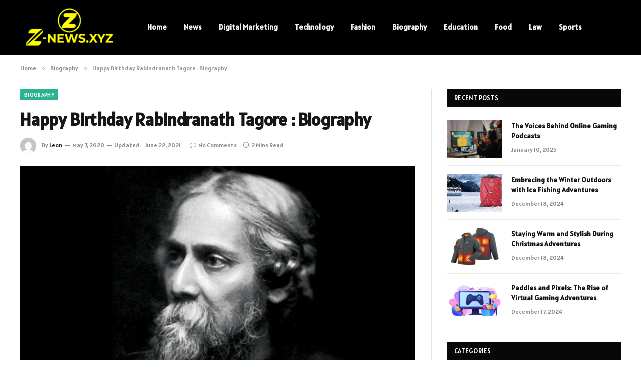

--- FILE ---
content_type: text/html; charset=UTF-8
request_url: https://www.z-news.xyz/happy-birthday-rabindranath-tagore-biography/
body_size: 11580
content:

<!DOCTYPE html>
<html lang="en-US" prefix="og: https://ogp.me/ns#" class="s-light site-s-light">

<head>

	<meta charset="UTF-8" />
	<meta name="viewport" content="width=device-width, initial-scale=1" />
	
<!-- Search Engine Optimization by Rank Math - https://rankmath.com/ -->
<title>Happy Birthday Rabindranath Tagore : Biography - Zee News</title><link rel="preload" as="image" imagesrcset="https://www.z-news.xyz/wp-content/uploads/2020/05/TAGORE”-1024x576.jpg 1024w, https://www.z-news.xyz/wp-content/uploads/2020/05/TAGORE”.jpg 1280w" imagesizes="(max-width: 788px) 100vw, 788px" /><link rel="preload" as="font" href="https://www.z-news.xyz/wp-content/themes/smart-mag/css/icons/fonts/ts-icons.woff2?v2.8" type="font/woff2" crossorigin="anonymous" />
<meta name="description" content="Happy Birthday Rabindranath Tagore who was born in 7th May 1861. Bhanu Singha Thakur is his pen name. He is known as “Kabiguru”,” Biswakabi.”"/>
<meta name="robots" content="follow, index, max-snippet:-1, max-video-preview:-1, max-image-preview:large"/>
<link rel="canonical" href="https://www.z-news.xyz/happy-birthday-rabindranath-tagore-biography/" />
<meta property="og:locale" content="en_US" />
<meta property="og:type" content="article" />
<meta property="og:title" content="Happy Birthday Rabindranath Tagore : Biography - Zee News" />
<meta property="og:description" content="Happy Birthday Rabindranath Tagore who was born in 7th May 1861. Bhanu Singha Thakur is his pen name. He is known as “Kabiguru”,” Biswakabi.”" />
<meta property="og:url" content="https://www.z-news.xyz/happy-birthday-rabindranath-tagore-biography/" />
<meta property="og:site_name" content="Zee News" />
<meta property="article:section" content="Biography" />
<meta property="og:updated_time" content="2021-06-22T11:02:37+06:00" />
<meta property="og:image" content="https://www.z-news.xyz/wp-content/uploads/2020/05/TAGORE”.jpg" />
<meta property="og:image:secure_url" content="https://www.z-news.xyz/wp-content/uploads/2020/05/TAGORE”.jpg" />
<meta property="og:image:width" content="1280" />
<meta property="og:image:height" content="720" />
<meta property="og:image:alt" content="Happy Birthday Rabindranath Tagore : Biography" />
<meta property="og:image:type" content="image/jpeg" />
<meta property="article:published_time" content="2020-05-07T00:16:46+06:00" />
<meta property="article:modified_time" content="2021-06-22T11:02:37+06:00" />
<meta name="twitter:card" content="summary_large_image" />
<meta name="twitter:title" content="Happy Birthday Rabindranath Tagore : Biography - Zee News" />
<meta name="twitter:description" content="Happy Birthday Rabindranath Tagore who was born in 7th May 1861. Bhanu Singha Thakur is his pen name. He is known as “Kabiguru”,” Biswakabi.”" />
<meta name="twitter:image" content="https://www.z-news.xyz/wp-content/uploads/2020/05/TAGORE”.jpg" />
<meta name="twitter:label1" content="Written by" />
<meta name="twitter:data1" content="Leon" />
<meta name="twitter:label2" content="Time to read" />
<meta name="twitter:data2" content="1 minute" />
<script type="application/ld+json" class="rank-math-schema">{"@context":"https://schema.org","@graph":[{"@type":["Person","Organization"],"@id":"https://www.z-news.xyz/#person","name":"Zee News"},{"@type":"WebSite","@id":"https://www.z-news.xyz/#website","url":"https://www.z-news.xyz","name":"Zee News","publisher":{"@id":"https://www.z-news.xyz/#person"},"inLanguage":"en-US"},{"@type":"ImageObject","@id":"https://www.z-news.xyz/wp-content/uploads/2020/05/TAGORE\u201d.jpg","url":"https://www.z-news.xyz/wp-content/uploads/2020/05/TAGORE\u201d.jpg","width":"1280","height":"720","inLanguage":"en-US"},{"@type":"WebPage","@id":"https://www.z-news.xyz/happy-birthday-rabindranath-tagore-biography/#webpage","url":"https://www.z-news.xyz/happy-birthday-rabindranath-tagore-biography/","name":"Happy Birthday Rabindranath Tagore : Biography - Zee News","datePublished":"2020-05-07T00:16:46+06:00","dateModified":"2021-06-22T11:02:37+06:00","isPartOf":{"@id":"https://www.z-news.xyz/#website"},"primaryImageOfPage":{"@id":"https://www.z-news.xyz/wp-content/uploads/2020/05/TAGORE\u201d.jpg"},"inLanguage":"en-US"},{"@type":"Person","@id":"https://www.z-news.xyz/author/elijah/","name":"Leon","url":"https://www.z-news.xyz/author/elijah/","image":{"@type":"ImageObject","@id":"https://secure.gravatar.com/avatar/84703cd6d90037faf635ce4849f42edd?s=96&amp;d=mm&amp;r=g","url":"https://secure.gravatar.com/avatar/84703cd6d90037faf635ce4849f42edd?s=96&amp;d=mm&amp;r=g","caption":"Leon","inLanguage":"en-US"},"sameAs":["https://www.z-news.xyz/"]},{"@type":"BlogPosting","headline":"Happy Birthday Rabindranath Tagore : Biography - Zee News","datePublished":"2020-05-07T00:16:46+06:00","dateModified":"2021-06-22T11:02:37+06:00","articleSection":"Biography, Birthday News","author":{"@id":"https://www.z-news.xyz/author/elijah/","name":"Leon"},"publisher":{"@id":"https://www.z-news.xyz/#person"},"description":"Happy Birthday Rabindranath Tagore who was born in 7th May 1861. Bhanu Singha Thakur is his pen name. He is known as \u201cKabiguru\u201d,\u201d Biswakabi.\u201d","name":"Happy Birthday Rabindranath Tagore : Biography - Zee News","@id":"https://www.z-news.xyz/happy-birthday-rabindranath-tagore-biography/#richSnippet","isPartOf":{"@id":"https://www.z-news.xyz/happy-birthday-rabindranath-tagore-biography/#webpage"},"image":{"@id":"https://www.z-news.xyz/wp-content/uploads/2020/05/TAGORE\u201d.jpg"},"inLanguage":"en-US","mainEntityOfPage":{"@id":"https://www.z-news.xyz/happy-birthday-rabindranath-tagore-biography/#webpage"}}]}</script>
<!-- /Rank Math WordPress SEO plugin -->

<link rel='dns-prefetch' href='//fonts.googleapis.com' />
<link rel="alternate" type="application/rss+xml" title="Zee News &raquo; Feed" href="https://www.z-news.xyz/feed/" />
<link rel="alternate" type="application/rss+xml" title="Zee News &raquo; Comments Feed" href="https://www.z-news.xyz/comments/feed/" />
<link rel="alternate" type="application/rss+xml" title="Zee News &raquo; Happy Birthday Rabindranath Tagore : Biography Comments Feed" href="https://www.z-news.xyz/happy-birthday-rabindranath-tagore-biography/feed/" />
<script type="text/javascript">
window._wpemojiSettings = {"baseUrl":"https:\/\/s.w.org\/images\/core\/emoji\/14.0.0\/72x72\/","ext":".png","svgUrl":"https:\/\/s.w.org\/images\/core\/emoji\/14.0.0\/svg\/","svgExt":".svg","source":{"concatemoji":"https:\/\/www.z-news.xyz\/wp-includes\/js\/wp-emoji-release.min.js?ver=6.1.9"}};
/*! This file is auto-generated */
!function(e,a,t){var n,r,o,i=a.createElement("canvas"),p=i.getContext&&i.getContext("2d");function s(e,t){var a=String.fromCharCode,e=(p.clearRect(0,0,i.width,i.height),p.fillText(a.apply(this,e),0,0),i.toDataURL());return p.clearRect(0,0,i.width,i.height),p.fillText(a.apply(this,t),0,0),e===i.toDataURL()}function c(e){var t=a.createElement("script");t.src=e,t.defer=t.type="text/javascript",a.getElementsByTagName("head")[0].appendChild(t)}for(o=Array("flag","emoji"),t.supports={everything:!0,everythingExceptFlag:!0},r=0;r<o.length;r++)t.supports[o[r]]=function(e){if(p&&p.fillText)switch(p.textBaseline="top",p.font="600 32px Arial",e){case"flag":return s([127987,65039,8205,9895,65039],[127987,65039,8203,9895,65039])?!1:!s([55356,56826,55356,56819],[55356,56826,8203,55356,56819])&&!s([55356,57332,56128,56423,56128,56418,56128,56421,56128,56430,56128,56423,56128,56447],[55356,57332,8203,56128,56423,8203,56128,56418,8203,56128,56421,8203,56128,56430,8203,56128,56423,8203,56128,56447]);case"emoji":return!s([129777,127995,8205,129778,127999],[129777,127995,8203,129778,127999])}return!1}(o[r]),t.supports.everything=t.supports.everything&&t.supports[o[r]],"flag"!==o[r]&&(t.supports.everythingExceptFlag=t.supports.everythingExceptFlag&&t.supports[o[r]]);t.supports.everythingExceptFlag=t.supports.everythingExceptFlag&&!t.supports.flag,t.DOMReady=!1,t.readyCallback=function(){t.DOMReady=!0},t.supports.everything||(n=function(){t.readyCallback()},a.addEventListener?(a.addEventListener("DOMContentLoaded",n,!1),e.addEventListener("load",n,!1)):(e.attachEvent("onload",n),a.attachEvent("onreadystatechange",function(){"complete"===a.readyState&&t.readyCallback()})),(e=t.source||{}).concatemoji?c(e.concatemoji):e.wpemoji&&e.twemoji&&(c(e.twemoji),c(e.wpemoji)))}(window,document,window._wpemojiSettings);
</script>
<style type="text/css">
img.wp-smiley,
img.emoji {
	display: inline !important;
	border: none !important;
	box-shadow: none !important;
	height: 1em !important;
	width: 1em !important;
	margin: 0 0.07em !important;
	vertical-align: -0.1em !important;
	background: none !important;
	padding: 0 !important;
}
</style>
	<link rel='stylesheet' id='wp-block-library-css' href='https://www.z-news.xyz/wp-includes/css/dist/block-library/style.min.css?ver=6.1.9' type='text/css' media='all' />
<style id='rank-math-toc-block-style-inline-css' type='text/css'>
.wp-block-rank-math-toc-block nav ol{counter-reset:item}.wp-block-rank-math-toc-block nav ol li{display:block}.wp-block-rank-math-toc-block nav ol li:before{content:counters(item, ".") ". ";counter-increment:item}

</style>
<link rel='stylesheet' id='classic-theme-styles-css' href='https://www.z-news.xyz/wp-includes/css/classic-themes.min.css?ver=1' type='text/css' media='all' />
<style id='global-styles-inline-css' type='text/css'>
body{--wp--preset--color--black: #000000;--wp--preset--color--cyan-bluish-gray: #abb8c3;--wp--preset--color--white: #ffffff;--wp--preset--color--pale-pink: #f78da7;--wp--preset--color--vivid-red: #cf2e2e;--wp--preset--color--luminous-vivid-orange: #ff6900;--wp--preset--color--luminous-vivid-amber: #fcb900;--wp--preset--color--light-green-cyan: #7bdcb5;--wp--preset--color--vivid-green-cyan: #00d084;--wp--preset--color--pale-cyan-blue: #8ed1fc;--wp--preset--color--vivid-cyan-blue: #0693e3;--wp--preset--color--vivid-purple: #9b51e0;--wp--preset--gradient--vivid-cyan-blue-to-vivid-purple: linear-gradient(135deg,rgba(6,147,227,1) 0%,rgb(155,81,224) 100%);--wp--preset--gradient--light-green-cyan-to-vivid-green-cyan: linear-gradient(135deg,rgb(122,220,180) 0%,rgb(0,208,130) 100%);--wp--preset--gradient--luminous-vivid-amber-to-luminous-vivid-orange: linear-gradient(135deg,rgba(252,185,0,1) 0%,rgba(255,105,0,1) 100%);--wp--preset--gradient--luminous-vivid-orange-to-vivid-red: linear-gradient(135deg,rgba(255,105,0,1) 0%,rgb(207,46,46) 100%);--wp--preset--gradient--very-light-gray-to-cyan-bluish-gray: linear-gradient(135deg,rgb(238,238,238) 0%,rgb(169,184,195) 100%);--wp--preset--gradient--cool-to-warm-spectrum: linear-gradient(135deg,rgb(74,234,220) 0%,rgb(151,120,209) 20%,rgb(207,42,186) 40%,rgb(238,44,130) 60%,rgb(251,105,98) 80%,rgb(254,248,76) 100%);--wp--preset--gradient--blush-light-purple: linear-gradient(135deg,rgb(255,206,236) 0%,rgb(152,150,240) 100%);--wp--preset--gradient--blush-bordeaux: linear-gradient(135deg,rgb(254,205,165) 0%,rgb(254,45,45) 50%,rgb(107,0,62) 100%);--wp--preset--gradient--luminous-dusk: linear-gradient(135deg,rgb(255,203,112) 0%,rgb(199,81,192) 50%,rgb(65,88,208) 100%);--wp--preset--gradient--pale-ocean: linear-gradient(135deg,rgb(255,245,203) 0%,rgb(182,227,212) 50%,rgb(51,167,181) 100%);--wp--preset--gradient--electric-grass: linear-gradient(135deg,rgb(202,248,128) 0%,rgb(113,206,126) 100%);--wp--preset--gradient--midnight: linear-gradient(135deg,rgb(2,3,129) 0%,rgb(40,116,252) 100%);--wp--preset--duotone--dark-grayscale: url('#wp-duotone-dark-grayscale');--wp--preset--duotone--grayscale: url('#wp-duotone-grayscale');--wp--preset--duotone--purple-yellow: url('#wp-duotone-purple-yellow');--wp--preset--duotone--blue-red: url('#wp-duotone-blue-red');--wp--preset--duotone--midnight: url('#wp-duotone-midnight');--wp--preset--duotone--magenta-yellow: url('#wp-duotone-magenta-yellow');--wp--preset--duotone--purple-green: url('#wp-duotone-purple-green');--wp--preset--duotone--blue-orange: url('#wp-duotone-blue-orange');--wp--preset--font-size--small: 13px;--wp--preset--font-size--medium: 20px;--wp--preset--font-size--large: 36px;--wp--preset--font-size--x-large: 42px;--wp--preset--spacing--20: 0.44rem;--wp--preset--spacing--30: 0.67rem;--wp--preset--spacing--40: 1rem;--wp--preset--spacing--50: 1.5rem;--wp--preset--spacing--60: 2.25rem;--wp--preset--spacing--70: 3.38rem;--wp--preset--spacing--80: 5.06rem;}:where(.is-layout-flex){gap: 0.5em;}body .is-layout-flow > .alignleft{float: left;margin-inline-start: 0;margin-inline-end: 2em;}body .is-layout-flow > .alignright{float: right;margin-inline-start: 2em;margin-inline-end: 0;}body .is-layout-flow > .aligncenter{margin-left: auto !important;margin-right: auto !important;}body .is-layout-constrained > .alignleft{float: left;margin-inline-start: 0;margin-inline-end: 2em;}body .is-layout-constrained > .alignright{float: right;margin-inline-start: 2em;margin-inline-end: 0;}body .is-layout-constrained > .aligncenter{margin-left: auto !important;margin-right: auto !important;}body .is-layout-constrained > :where(:not(.alignleft):not(.alignright):not(.alignfull)){max-width: var(--wp--style--global--content-size);margin-left: auto !important;margin-right: auto !important;}body .is-layout-constrained > .alignwide{max-width: var(--wp--style--global--wide-size);}body .is-layout-flex{display: flex;}body .is-layout-flex{flex-wrap: wrap;align-items: center;}body .is-layout-flex > *{margin: 0;}:where(.wp-block-columns.is-layout-flex){gap: 2em;}.has-black-color{color: var(--wp--preset--color--black) !important;}.has-cyan-bluish-gray-color{color: var(--wp--preset--color--cyan-bluish-gray) !important;}.has-white-color{color: var(--wp--preset--color--white) !important;}.has-pale-pink-color{color: var(--wp--preset--color--pale-pink) !important;}.has-vivid-red-color{color: var(--wp--preset--color--vivid-red) !important;}.has-luminous-vivid-orange-color{color: var(--wp--preset--color--luminous-vivid-orange) !important;}.has-luminous-vivid-amber-color{color: var(--wp--preset--color--luminous-vivid-amber) !important;}.has-light-green-cyan-color{color: var(--wp--preset--color--light-green-cyan) !important;}.has-vivid-green-cyan-color{color: var(--wp--preset--color--vivid-green-cyan) !important;}.has-pale-cyan-blue-color{color: var(--wp--preset--color--pale-cyan-blue) !important;}.has-vivid-cyan-blue-color{color: var(--wp--preset--color--vivid-cyan-blue) !important;}.has-vivid-purple-color{color: var(--wp--preset--color--vivid-purple) !important;}.has-black-background-color{background-color: var(--wp--preset--color--black) !important;}.has-cyan-bluish-gray-background-color{background-color: var(--wp--preset--color--cyan-bluish-gray) !important;}.has-white-background-color{background-color: var(--wp--preset--color--white) !important;}.has-pale-pink-background-color{background-color: var(--wp--preset--color--pale-pink) !important;}.has-vivid-red-background-color{background-color: var(--wp--preset--color--vivid-red) !important;}.has-luminous-vivid-orange-background-color{background-color: var(--wp--preset--color--luminous-vivid-orange) !important;}.has-luminous-vivid-amber-background-color{background-color: var(--wp--preset--color--luminous-vivid-amber) !important;}.has-light-green-cyan-background-color{background-color: var(--wp--preset--color--light-green-cyan) !important;}.has-vivid-green-cyan-background-color{background-color: var(--wp--preset--color--vivid-green-cyan) !important;}.has-pale-cyan-blue-background-color{background-color: var(--wp--preset--color--pale-cyan-blue) !important;}.has-vivid-cyan-blue-background-color{background-color: var(--wp--preset--color--vivid-cyan-blue) !important;}.has-vivid-purple-background-color{background-color: var(--wp--preset--color--vivid-purple) !important;}.has-black-border-color{border-color: var(--wp--preset--color--black) !important;}.has-cyan-bluish-gray-border-color{border-color: var(--wp--preset--color--cyan-bluish-gray) !important;}.has-white-border-color{border-color: var(--wp--preset--color--white) !important;}.has-pale-pink-border-color{border-color: var(--wp--preset--color--pale-pink) !important;}.has-vivid-red-border-color{border-color: var(--wp--preset--color--vivid-red) !important;}.has-luminous-vivid-orange-border-color{border-color: var(--wp--preset--color--luminous-vivid-orange) !important;}.has-luminous-vivid-amber-border-color{border-color: var(--wp--preset--color--luminous-vivid-amber) !important;}.has-light-green-cyan-border-color{border-color: var(--wp--preset--color--light-green-cyan) !important;}.has-vivid-green-cyan-border-color{border-color: var(--wp--preset--color--vivid-green-cyan) !important;}.has-pale-cyan-blue-border-color{border-color: var(--wp--preset--color--pale-cyan-blue) !important;}.has-vivid-cyan-blue-border-color{border-color: var(--wp--preset--color--vivid-cyan-blue) !important;}.has-vivid-purple-border-color{border-color: var(--wp--preset--color--vivid-purple) !important;}.has-vivid-cyan-blue-to-vivid-purple-gradient-background{background: var(--wp--preset--gradient--vivid-cyan-blue-to-vivid-purple) !important;}.has-light-green-cyan-to-vivid-green-cyan-gradient-background{background: var(--wp--preset--gradient--light-green-cyan-to-vivid-green-cyan) !important;}.has-luminous-vivid-amber-to-luminous-vivid-orange-gradient-background{background: var(--wp--preset--gradient--luminous-vivid-amber-to-luminous-vivid-orange) !important;}.has-luminous-vivid-orange-to-vivid-red-gradient-background{background: var(--wp--preset--gradient--luminous-vivid-orange-to-vivid-red) !important;}.has-very-light-gray-to-cyan-bluish-gray-gradient-background{background: var(--wp--preset--gradient--very-light-gray-to-cyan-bluish-gray) !important;}.has-cool-to-warm-spectrum-gradient-background{background: var(--wp--preset--gradient--cool-to-warm-spectrum) !important;}.has-blush-light-purple-gradient-background{background: var(--wp--preset--gradient--blush-light-purple) !important;}.has-blush-bordeaux-gradient-background{background: var(--wp--preset--gradient--blush-bordeaux) !important;}.has-luminous-dusk-gradient-background{background: var(--wp--preset--gradient--luminous-dusk) !important;}.has-pale-ocean-gradient-background{background: var(--wp--preset--gradient--pale-ocean) !important;}.has-electric-grass-gradient-background{background: var(--wp--preset--gradient--electric-grass) !important;}.has-midnight-gradient-background{background: var(--wp--preset--gradient--midnight) !important;}.has-small-font-size{font-size: var(--wp--preset--font-size--small) !important;}.has-medium-font-size{font-size: var(--wp--preset--font-size--medium) !important;}.has-large-font-size{font-size: var(--wp--preset--font-size--large) !important;}.has-x-large-font-size{font-size: var(--wp--preset--font-size--x-large) !important;}
.wp-block-navigation a:where(:not(.wp-element-button)){color: inherit;}
:where(.wp-block-columns.is-layout-flex){gap: 2em;}
.wp-block-pullquote{font-size: 1.5em;line-height: 1.6;}
</style>
<link rel='stylesheet' id='smartmag-core-css' href='https://www.z-news.xyz/wp-content/themes/smart-mag/style.css?ver=9.5.0' type='text/css' media='all' />
<style id='smartmag-core-inline-css' type='text/css'>
:root { --text-font: "Alatsi", system-ui, -apple-system, "Segoe UI", Arial, sans-serif;
--body-font: "Alatsi", system-ui, -apple-system, "Segoe UI", Arial, sans-serif;
--ui-font: "Alatsi", system-ui, -apple-system, "Segoe UI", Arial, sans-serif;
--title-font: "Alatsi", system-ui, -apple-system, "Segoe UI", Arial, sans-serif;
--h-font: "Alatsi", system-ui, -apple-system, "Segoe UI", Arial, sans-serif;
--tertiary-font: "Alatsi", system-ui, -apple-system, "Segoe UI", Arial, sans-serif;
--title-font: "Alatsi", system-ui, -apple-system, "Segoe UI", Arial, sans-serif;
--h-font: "Alatsi", system-ui, -apple-system, "Segoe UI", Arial, sans-serif; }
.lower-footer { color: #ffffff; }


</style>
<link rel='stylesheet' id='smartmag-magnific-popup-css' href='https://www.z-news.xyz/wp-content/themes/smart-mag/css/lightbox.css?ver=9.5.0' type='text/css' media='all' />
<link rel='stylesheet' id='smartmag-icons-css' href='https://www.z-news.xyz/wp-content/themes/smart-mag/css/icons/icons.css?ver=9.5.0' type='text/css' media='all' />
<link rel='stylesheet' id='smartmag-gfonts-custom-css' href='https://fonts.googleapis.com/css?family=Alatsi%3A400%2C500%2C600%2C700' type='text/css' media='all' />
<script type='text/javascript' src='https://www.z-news.xyz/wp-includes/js/jquery/jquery.min.js?ver=3.6.1' id='jquery-core-js'></script>
<script type='text/javascript' src='https://www.z-news.xyz/wp-includes/js/jquery/jquery-migrate.min.js?ver=3.3.2' id='jquery-migrate-js'></script>
<link rel="https://api.w.org/" href="https://www.z-news.xyz/wp-json/" /><link rel="alternate" type="application/json" href="https://www.z-news.xyz/wp-json/wp/v2/posts/57" /><link rel="EditURI" type="application/rsd+xml" title="RSD" href="https://www.z-news.xyz/xmlrpc.php?rsd" />
<link rel="wlwmanifest" type="application/wlwmanifest+xml" href="https://www.z-news.xyz/wp-includes/wlwmanifest.xml" />
<meta name="generator" content="WordPress 6.1.9" />
<link rel='shortlink' href='https://www.z-news.xyz/?p=57' />
<link rel="alternate" type="application/json+oembed" href="https://www.z-news.xyz/wp-json/oembed/1.0/embed?url=https%3A%2F%2Fwww.z-news.xyz%2Fhappy-birthday-rabindranath-tagore-biography%2F" />
<link rel="alternate" type="text/xml+oembed" href="https://www.z-news.xyz/wp-json/oembed/1.0/embed?url=https%3A%2F%2Fwww.z-news.xyz%2Fhappy-birthday-rabindranath-tagore-biography%2F&#038;format=xml" />

		<script>
		var BunyadSchemeKey = 'bunyad-scheme';
		(() => {
			const d = document.documentElement;
			const c = d.classList;
			var scheme = localStorage.getItem(BunyadSchemeKey);
			
			if (scheme) {
				d.dataset.origClass = c;
				scheme === 'dark' ? c.remove('s-light', 'site-s-light') : c.remove('s-dark', 'site-s-dark');
				c.add('site-s-' + scheme, 's-' + scheme);
			}
		})();
		</script>
		<meta name="generator" content="Elementor 3.23.3; features: e_optimized_css_loading, e_font_icon_svg, additional_custom_breakpoints, e_lazyload; settings: css_print_method-external, google_font-enabled, font_display-swap">
			<style>
				.e-con.e-parent:nth-of-type(n+4):not(.e-lazyloaded):not(.e-no-lazyload),
				.e-con.e-parent:nth-of-type(n+4):not(.e-lazyloaded):not(.e-no-lazyload) * {
					background-image: none !important;
				}
				@media screen and (max-height: 1024px) {
					.e-con.e-parent:nth-of-type(n+3):not(.e-lazyloaded):not(.e-no-lazyload),
					.e-con.e-parent:nth-of-type(n+3):not(.e-lazyloaded):not(.e-no-lazyload) * {
						background-image: none !important;
					}
				}
				@media screen and (max-height: 640px) {
					.e-con.e-parent:nth-of-type(n+2):not(.e-lazyloaded):not(.e-no-lazyload),
					.e-con.e-parent:nth-of-type(n+2):not(.e-lazyloaded):not(.e-no-lazyload) * {
						background-image: none !important;
					}
				}
			</style>
			<link rel="icon" href="https://www.z-news.xyz/wp-content/uploads/2024/03/cropped-znews.xyz_-32x32.png" sizes="32x32" />
<link rel="icon" href="https://www.z-news.xyz/wp-content/uploads/2024/03/cropped-znews.xyz_-192x192.png" sizes="192x192" />
<link rel="apple-touch-icon" href="https://www.z-news.xyz/wp-content/uploads/2024/03/cropped-znews.xyz_-180x180.png" />
<meta name="msapplication-TileImage" content="https://www.z-news.xyz/wp-content/uploads/2024/03/cropped-znews.xyz_-270x270.png" />


</head>

<body class="post-template-default single single-post postid-57 single-format-standard right-sidebar post-layout-modern post-cat-11 has-lb has-lb-sm has-sb-sep layout-normal elementor-default elementor-kit-22611">

<svg xmlns="http://www.w3.org/2000/svg" viewBox="0 0 0 0" width="0" height="0" focusable="false" role="none" style="visibility: hidden; position: absolute; left: -9999px; overflow: hidden;" ><defs><filter id="wp-duotone-dark-grayscale"><feColorMatrix color-interpolation-filters="sRGB" type="matrix" values=" .299 .587 .114 0 0 .299 .587 .114 0 0 .299 .587 .114 0 0 .299 .587 .114 0 0 " /><feComponentTransfer color-interpolation-filters="sRGB" ><feFuncR type="table" tableValues="0 0.49803921568627" /><feFuncG type="table" tableValues="0 0.49803921568627" /><feFuncB type="table" tableValues="0 0.49803921568627" /><feFuncA type="table" tableValues="1 1" /></feComponentTransfer><feComposite in2="SourceGraphic" operator="in" /></filter></defs></svg><svg xmlns="http://www.w3.org/2000/svg" viewBox="0 0 0 0" width="0" height="0" focusable="false" role="none" style="visibility: hidden; position: absolute; left: -9999px; overflow: hidden;" ><defs><filter id="wp-duotone-grayscale"><feColorMatrix color-interpolation-filters="sRGB" type="matrix" values=" .299 .587 .114 0 0 .299 .587 .114 0 0 .299 .587 .114 0 0 .299 .587 .114 0 0 " /><feComponentTransfer color-interpolation-filters="sRGB" ><feFuncR type="table" tableValues="0 1" /><feFuncG type="table" tableValues="0 1" /><feFuncB type="table" tableValues="0 1" /><feFuncA type="table" tableValues="1 1" /></feComponentTransfer><feComposite in2="SourceGraphic" operator="in" /></filter></defs></svg><svg xmlns="http://www.w3.org/2000/svg" viewBox="0 0 0 0" width="0" height="0" focusable="false" role="none" style="visibility: hidden; position: absolute; left: -9999px; overflow: hidden;" ><defs><filter id="wp-duotone-purple-yellow"><feColorMatrix color-interpolation-filters="sRGB" type="matrix" values=" .299 .587 .114 0 0 .299 .587 .114 0 0 .299 .587 .114 0 0 .299 .587 .114 0 0 " /><feComponentTransfer color-interpolation-filters="sRGB" ><feFuncR type="table" tableValues="0.54901960784314 0.98823529411765" /><feFuncG type="table" tableValues="0 1" /><feFuncB type="table" tableValues="0.71764705882353 0.25490196078431" /><feFuncA type="table" tableValues="1 1" /></feComponentTransfer><feComposite in2="SourceGraphic" operator="in" /></filter></defs></svg><svg xmlns="http://www.w3.org/2000/svg" viewBox="0 0 0 0" width="0" height="0" focusable="false" role="none" style="visibility: hidden; position: absolute; left: -9999px; overflow: hidden;" ><defs><filter id="wp-duotone-blue-red"><feColorMatrix color-interpolation-filters="sRGB" type="matrix" values=" .299 .587 .114 0 0 .299 .587 .114 0 0 .299 .587 .114 0 0 .299 .587 .114 0 0 " /><feComponentTransfer color-interpolation-filters="sRGB" ><feFuncR type="table" tableValues="0 1" /><feFuncG type="table" tableValues="0 0.27843137254902" /><feFuncB type="table" tableValues="0.5921568627451 0.27843137254902" /><feFuncA type="table" tableValues="1 1" /></feComponentTransfer><feComposite in2="SourceGraphic" operator="in" /></filter></defs></svg><svg xmlns="http://www.w3.org/2000/svg" viewBox="0 0 0 0" width="0" height="0" focusable="false" role="none" style="visibility: hidden; position: absolute; left: -9999px; overflow: hidden;" ><defs><filter id="wp-duotone-midnight"><feColorMatrix color-interpolation-filters="sRGB" type="matrix" values=" .299 .587 .114 0 0 .299 .587 .114 0 0 .299 .587 .114 0 0 .299 .587 .114 0 0 " /><feComponentTransfer color-interpolation-filters="sRGB" ><feFuncR type="table" tableValues="0 0" /><feFuncG type="table" tableValues="0 0.64705882352941" /><feFuncB type="table" tableValues="0 1" /><feFuncA type="table" tableValues="1 1" /></feComponentTransfer><feComposite in2="SourceGraphic" operator="in" /></filter></defs></svg><svg xmlns="http://www.w3.org/2000/svg" viewBox="0 0 0 0" width="0" height="0" focusable="false" role="none" style="visibility: hidden; position: absolute; left: -9999px; overflow: hidden;" ><defs><filter id="wp-duotone-magenta-yellow"><feColorMatrix color-interpolation-filters="sRGB" type="matrix" values=" .299 .587 .114 0 0 .299 .587 .114 0 0 .299 .587 .114 0 0 .299 .587 .114 0 0 " /><feComponentTransfer color-interpolation-filters="sRGB" ><feFuncR type="table" tableValues="0.78039215686275 1" /><feFuncG type="table" tableValues="0 0.94901960784314" /><feFuncB type="table" tableValues="0.35294117647059 0.47058823529412" /><feFuncA type="table" tableValues="1 1" /></feComponentTransfer><feComposite in2="SourceGraphic" operator="in" /></filter></defs></svg><svg xmlns="http://www.w3.org/2000/svg" viewBox="0 0 0 0" width="0" height="0" focusable="false" role="none" style="visibility: hidden; position: absolute; left: -9999px; overflow: hidden;" ><defs><filter id="wp-duotone-purple-green"><feColorMatrix color-interpolation-filters="sRGB" type="matrix" values=" .299 .587 .114 0 0 .299 .587 .114 0 0 .299 .587 .114 0 0 .299 .587 .114 0 0 " /><feComponentTransfer color-interpolation-filters="sRGB" ><feFuncR type="table" tableValues="0.65098039215686 0.40392156862745" /><feFuncG type="table" tableValues="0 1" /><feFuncB type="table" tableValues="0.44705882352941 0.4" /><feFuncA type="table" tableValues="1 1" /></feComponentTransfer><feComposite in2="SourceGraphic" operator="in" /></filter></defs></svg><svg xmlns="http://www.w3.org/2000/svg" viewBox="0 0 0 0" width="0" height="0" focusable="false" role="none" style="visibility: hidden; position: absolute; left: -9999px; overflow: hidden;" ><defs><filter id="wp-duotone-blue-orange"><feColorMatrix color-interpolation-filters="sRGB" type="matrix" values=" .299 .587 .114 0 0 .299 .587 .114 0 0 .299 .587 .114 0 0 .299 .587 .114 0 0 " /><feComponentTransfer color-interpolation-filters="sRGB" ><feFuncR type="table" tableValues="0.098039215686275 1" /><feFuncG type="table" tableValues="0 0.66274509803922" /><feFuncB type="table" tableValues="0.84705882352941 0.41960784313725" /><feFuncA type="table" tableValues="1 1" /></feComponentTransfer><feComposite in2="SourceGraphic" operator="in" /></filter></defs></svg>

<div class="main-wrap">

	
<div class="off-canvas-backdrop"></div>
<div class="mobile-menu-container off-canvas s-dark hide-menu-lg" id="off-canvas">

	<div class="off-canvas-head">
		<a href="#" class="close">
			<span class="visuallyhidden">Close Menu</span>
			<i class="tsi tsi-times"></i>
		</a>

		<div class="ts-logo">
			<img class="logo-mobile logo-image" src="https://www.z-news.xyz/wp-content/uploads/2024/03/znews.xyz_.png" width="101" height="48" alt="Zee News"/>		</div>
	</div>

	<div class="off-canvas-content">

					<ul class="mobile-menu"></ul>
		
		
		
		<div class="spc-social-block spc-social spc-social-b smart-head-social">
		
			
				<a href="#" class="link service s-facebook" target="_blank" rel="nofollow noopener">
					<i class="icon tsi tsi-facebook"></i>					<span class="visuallyhidden">Facebook</span>
				</a>
									
			
				<a href="#" class="link service s-twitter" target="_blank" rel="nofollow noopener">
					<i class="icon tsi tsi-twitter"></i>					<span class="visuallyhidden">X (Twitter)</span>
				</a>
									
			
				<a href="#" class="link service s-instagram" target="_blank" rel="nofollow noopener">
					<i class="icon tsi tsi-instagram"></i>					<span class="visuallyhidden">Instagram</span>
				</a>
									
			
		</div>

		
	</div>

</div>
<div class="smart-head smart-head-a smart-head-main" id="smart-head" data-sticky="auto" data-sticky-type="smart" data-sticky-full>
	
	<div class="smart-head-row smart-head-mid s-dark smart-head-row-full">

		<div class="inner wrap">

							
				<div class="items items-left ">
					<a href="https://www.z-news.xyz/" title="Zee News" rel="home" class="logo-link ts-logo logo-is-image">
		<span>
			
				
					<img src="https://www.z-news.xyz/wp-content/uploads/2024/03/znews.xyz_.png" class="logo-image" alt="Zee News" width="202" height="96"/>
									 
					</span>
	</a>	<div class="nav-wrap">
		<nav class="navigation navigation-main nav-hov-a">
			<ul id="menu-homes" class="menu"><li id="menu-item-22645" class="menu-item menu-item-type-custom menu-item-object-custom menu-item-home menu-item-22645"><a href="https://www.z-news.xyz/">Home</a></li>
<li id="menu-item-22647" class="menu-item menu-item-type-taxonomy menu-item-object-category menu-cat-5 menu-item-22647"><a href="https://www.z-news.xyz/category/news/">News</a></li>
<li id="menu-item-22646" class="menu-item menu-item-type-taxonomy menu-item-object-category menu-cat-216 menu-item-22646"><a href="https://www.z-news.xyz/category/digital-marketing/">Digital Marketing</a></li>
<li id="menu-item-22648" class="menu-item menu-item-type-taxonomy menu-item-object-category menu-cat-234 menu-item-22648"><a href="https://www.z-news.xyz/category/technology/">Technology</a></li>
<li id="menu-item-22649" class="menu-item menu-item-type-taxonomy menu-item-object-category menu-cat-6313 menu-item-22649"><a href="https://www.z-news.xyz/category/fashion/">Fashion</a></li>
<li id="menu-item-22650" class="menu-item menu-item-type-taxonomy menu-item-object-category current-post-ancestor current-menu-parent current-post-parent menu-cat-11 menu-item-22650"><a href="https://www.z-news.xyz/category/biography/">Biography</a></li>
<li id="menu-item-22651" class="menu-item menu-item-type-taxonomy menu-item-object-category menu-cat-233 menu-item-22651"><a href="https://www.z-news.xyz/category/education/">Education</a></li>
<li id="menu-item-22652" class="menu-item menu-item-type-taxonomy menu-item-object-category menu-cat-57 menu-item-22652"><a href="https://www.z-news.xyz/category/health/food/">Food</a></li>
<li id="menu-item-22653" class="menu-item menu-item-type-taxonomy menu-item-object-category menu-cat-109 menu-item-22653"><a href="https://www.z-news.xyz/category/law/">Law</a></li>
<li id="menu-item-22654" class="menu-item menu-item-type-taxonomy menu-item-object-category menu-cat-2 menu-item-22654"><a href="https://www.z-news.xyz/category/sports/">Sports</a></li>
</ul>		</nav>
	</div>
				</div>

							
				<div class="items items-center empty">
								</div>

							
				<div class="items items-right empty">
								</div>

						
		</div>
	</div>

	</div>
<div class="smart-head smart-head-a smart-head-mobile" id="smart-head-mobile" data-sticky="mid" data-sticky-type="smart" data-sticky-full>
	
	<div class="smart-head-row smart-head-mid smart-head-row-3 s-dark smart-head-row-full">

		<div class="inner wrap">

							
				<div class="items items-left ">
				
<button class="offcanvas-toggle has-icon" type="button" aria-label="Menu">
	<span class="hamburger-icon hamburger-icon-a">
		<span class="inner"></span>
	</span>
</button>				</div>

							
				<div class="items items-center ">
					<a href="https://www.z-news.xyz/" title="Zee News" rel="home" class="logo-link ts-logo logo-is-image">
		<span>
			
									<img class="logo-mobile logo-image" src="https://www.z-news.xyz/wp-content/uploads/2024/03/znews.xyz_.png" width="101" height="48" alt="Zee News"/>									 
					</span>
	</a>				</div>

							
				<div class="items items-right empty">
								</div>

						
		</div>
	</div>

	</div>
<nav class="breadcrumbs is-full-width breadcrumbs-a" id="breadcrumb"><div class="inner ts-contain "><span><a href="https://www.z-news.xyz/"><span>Home</span></a></span><span class="delim">&raquo;</span><span><a href="https://www.z-news.xyz/category/biography/"><span>Biography</span></a></span><span class="delim">&raquo;</span><span class="current">Happy Birthday Rabindranath Tagore : Biography</span></div></nav>
<div class="main ts-contain cf right-sidebar">
	
		

<div class="ts-row">
	<div class="col-8 main-content s-post-contain">

					<div class="the-post-header s-head-modern s-head-modern-a">
	<div class="post-meta post-meta-a post-meta-left post-meta-single has-below"><div class="post-meta-items meta-above"><span class="meta-item cat-labels">
						
						<a href="https://www.z-news.xyz/category/biography/" class="category term-color-11" rel="category">Biography</a>
					</span>
					</div><h1 class="is-title post-title">Happy Birthday Rabindranath Tagore : Biography</h1><div class="post-meta-items meta-below has-author-img"><span class="meta-item post-author has-img"><img alt='Leon' src='https://secure.gravatar.com/avatar/84703cd6d90037faf635ce4849f42edd?s=32&#038;d=mm&#038;r=g' srcset='https://secure.gravatar.com/avatar/84703cd6d90037faf635ce4849f42edd?s=64&#038;d=mm&#038;r=g 2x' class='avatar avatar-32 photo' height='32' width='32' decoding='async'/><span class="by">By</span> <a href="https://www.z-news.xyz/author/elijah/" title="Posts by Leon" rel="author">Leon</a></span><span class="meta-item date"><time class="post-date" datetime="2020-05-07T00:16:46+06:00">May 7, 2020</time></span><span class="meta-item has-next-icon date-modified"><span class="updated-on">Updated:</span><time class="post-date" datetime="2021-06-22T11:02:37+06:00">June 22, 2021</time></span><span class="has-next-icon meta-item comments has-icon"><a href="https://www.z-news.xyz/happy-birthday-rabindranath-tagore-biography/#respond"><i class="tsi tsi-comment-o"></i>No Comments</a></span><span class="meta-item read-time has-icon"><i class="tsi tsi-clock"></i>2 Mins Read</span></div></div>	
	
</div>		
					<div class="single-featured">	
	<div class="featured">
				
			<a href="https://www.z-news.xyz/wp-content/uploads/2020/05/TAGORE”.jpg" class="image-link media-ratio ar-bunyad-main" title="Happy Birthday Rabindranath Tagore : Biography"><img fetchpriority="high" width="788" height="515" src="https://www.z-news.xyz/wp-content/uploads/2020/05/TAGORE”-1024x576.jpg" class="attachment-bunyad-main size-bunyad-main no-lazy skip-lazy wp-post-image" alt="" decoding="async" sizes="(max-width: 788px) 100vw, 788px" title="Happy Birthday Rabindranath Tagore : Biography" srcset="https://www.z-news.xyz/wp-content/uploads/2020/05/TAGORE”-1024x576.jpg 1024w, https://www.z-news.xyz/wp-content/uploads/2020/05/TAGORE”.jpg 1280w" /></a>		
						
			</div>

	</div>
		
		<div class="the-post s-post-modern">

			<article id="post-57" class="post-57 post type-post status-publish format-standard has-post-thumbnail category-biography category-birthday-news">
				
<div class="post-content-wrap">
	
	<div class="post-content cf entry-content content-spacious">

		
				
		<h4>TAGORE” s Birthday :</h4>
<p>Happy Birthday Rabindranath Tagore who was born in 7th May 1861. Bhanu Singha Thakur is his pen name. He is known as “Kabiguru”,” Biswakabi.”</p>
<h4>Contribution-</h4>
<p>He was poet, musician,artist, philosopher etc. Tagore wrote his first poem at the age of 8. At the age of 16, Tagore published his first large poetry. Tagore wanted to become a barrister but did not do well in school. At the age off 22 Tagore and Mrinalini Devi got married. Mrinalini Devi was only 10 years old then.<br />
Tagore visited around 30 countries between 1878 and 1932 to spread his thoughts and ideas. He wanted to make his literary known to those people who did not speak in Bengali. Tagore was mainly a poet but contributed in all the section of writing. He wrote many dramas, songs. He was also a painter and became a celebrated painter at the age of 60.<br />
<img loading="lazy" decoding="async" class="alignnone wp-image-59" src="https://www.z-news.xyz/wp-content/uploads/2020/05/TAGORE”..jpg" alt="" width="400" height="200" /></p>
<h4>Award-</h4>
<p>”Gitanjali” which was wrote by Tagore was published in 14th August 1910.” Gitanjali” was published in English in 1912. Actually “Gitanjali” is a collection of poems of 104 pages. Tagore received Nobel Prize in Literature for “Gitanjali” in 1913. He was the first Asian to win the Nobel Prize in Literature.</p>
<h4>Last life-</h4>
<p>Tagore is only person who has written anthems for three countries of India, Bangladesh and Sri Lanka. Tagore was so ill in the last ages of his life. In 1937, he lost consciousness. He was in coma for a long time. At the age of 80 he died in 7th August in 1941. He is an inspiration for all the poets of the world. He gave ourselves an outstanding thinking of poetry, drama,songs and many other parts of our life.</p>
<p>Read More About: <a href="https://malluweb.info/tamilmv-bid-tamilmv-site-tamilmv-unblock-proxy-is-it-legal-to-watch-or-download-movies-from-tamilmv-new-website/" target="_blank" rel="noopener">tamilmv</a></p>
<p>By visiting this site <a href="https://densipaper.com/apkpureapkpure-downloaddownload-apkpure-latest-movie-websites-for-downloading-and-watching/" target="_blank" rel="noopener">apkpure</a> you can download most popular games and software.</p>

				
		
		
		
	</div>
</div>
	
			</article>

			


	<div class="author-box">
			<section class="author-info">
	
		<img alt='' src='https://secure.gravatar.com/avatar/84703cd6d90037faf635ce4849f42edd?s=95&#038;d=mm&#038;r=g' srcset='https://secure.gravatar.com/avatar/84703cd6d90037faf635ce4849f42edd?s=190&#038;d=mm&#038;r=g 2x' class='avatar avatar-95 photo' height='95' width='95' decoding='async'/>		
		<div class="description">
			<a href="https://www.z-news.xyz/author/elijah/" title="Posts by Leon" rel="author">Leon</a>			
			<ul class="social-icons">
							
				<li>
					<a href="https://www.z-news.xyz/" class="icon tsi tsi-home" title="Website"> 
						<span class="visuallyhidden">Website</span></a>				
				</li>
				
				
						</ul>
			
			<p class="bio"></p>
		</div>
		
	</section>	</div>

			
			<div class="comments">
							</div>

		</div>
	</div>
	
			
	
	<aside class="col-4 main-sidebar has-sep" data-sticky="1">
	
			<div class="inner theiaStickySidebar">
		
			
		<div id="smartmag-block-posts-small-2" class="widget ts-block-widget smartmag-widget-posts-small">		
		<div class="block">
					<section class="block-wrap block-posts-small block-sc mb-none" data-id="1">

			<div class="widget-title block-head block-head-ac block-head block-head-ac block-head-g is-left has-style"><h5 class="heading">Recent Posts </h5></div>	
			<div class="block-content">
				
	<div class="loop loop-small loop-small-a loop-sep loop-small-sep grid grid-1 md:grid-1 sm:grid-1 xs:grid-1">

					
<article class="l-post small-post small-a-post m-pos-left">

	
			<div class="media">

		
			<a href="https://www.z-news.xyz/the-voices-behind-online-gaming-podcasts/" class="image-link media-ratio ar-bunyad-thumb" title="The Voices Behind Online Gaming Podcasts"><span data-bgsrc="https://www.z-news.xyz/wp-content/uploads/2025/01/The-Voices-Behind-Online-Gaming-Podcasts-300x170.png" class="img bg-cover wp-post-image attachment-medium size-medium lazyload" data-bgset="https://www.z-news.xyz/wp-content/uploads/2025/01/The-Voices-Behind-Online-Gaming-Podcasts-300x170.png 300w, https://www.z-news.xyz/wp-content/uploads/2025/01/The-Voices-Behind-Online-Gaming-Podcasts-150x85.png 150w, https://www.z-news.xyz/wp-content/uploads/2025/01/The-Voices-Behind-Online-Gaming-Podcasts-450x255.png 450w, https://www.z-news.xyz/wp-content/uploads/2025/01/The-Voices-Behind-Online-Gaming-Podcasts.png 617w" data-sizes="(max-width: 110px) 100vw, 110px" role="img" aria-label="The Voices Behind Online Gaming Podcasts"></span></a>			
			
			
			
		
		</div>
	

	
		<div class="content">

			<div class="post-meta post-meta-a post-meta-left has-below"><h4 class="is-title post-title"><a href="https://www.z-news.xyz/the-voices-behind-online-gaming-podcasts/">The Voices Behind Online Gaming Podcasts</a></h4><div class="post-meta-items meta-below"><span class="meta-item date"><span class="date-link"><time class="post-date" datetime="2025-01-10T14:38:19+06:00">January 10, 2025</time></span></span></div></div>			
			
			
		</div>

	
</article>	
					
<article class="l-post small-post small-a-post m-pos-left">

	
			<div class="media">

		
			<a href="https://www.z-news.xyz/embracing-the-winter-outdoors-with-ice-fishing-adventures/" class="image-link media-ratio ar-bunyad-thumb" title="Embracing the Winter Outdoors with Ice Fishing Adventures"><span data-bgsrc="https://www.z-news.xyz/wp-content/uploads/2024/12/Embracing-the-Winter-Outdoors-with-Ice-Fishing-Adventures-300x188.jpg" class="img bg-cover wp-post-image attachment-medium size-medium lazyload" data-bgset="https://www.z-news.xyz/wp-content/uploads/2024/12/Embracing-the-Winter-Outdoors-with-Ice-Fishing-Adventures-300x188.jpg 300w, https://www.z-news.xyz/wp-content/uploads/2024/12/Embracing-the-Winter-Outdoors-with-Ice-Fishing-Adventures-768x480.jpg 768w, https://www.z-news.xyz/wp-content/uploads/2024/12/Embracing-the-Winter-Outdoors-with-Ice-Fishing-Adventures-150x94.jpg 150w, https://www.z-news.xyz/wp-content/uploads/2024/12/Embracing-the-Winter-Outdoors-with-Ice-Fishing-Adventures-450x281.jpg 450w, https://www.z-news.xyz/wp-content/uploads/2024/12/Embracing-the-Winter-Outdoors-with-Ice-Fishing-Adventures.jpg 800w" data-sizes="(max-width: 110px) 100vw, 110px"></span></a>			
			
			
			
		
		</div>
	

	
		<div class="content">

			<div class="post-meta post-meta-a post-meta-left has-below"><h4 class="is-title post-title"><a href="https://www.z-news.xyz/embracing-the-winter-outdoors-with-ice-fishing-adventures/">Embracing the Winter Outdoors with Ice Fishing Adventures</a></h4><div class="post-meta-items meta-below"><span class="meta-item date"><span class="date-link"><time class="post-date" datetime="2024-12-18T11:18:55+06:00">December 18, 2024</time></span></span></div></div>			
			
			
		</div>

	
</article>	
					
<article class="l-post small-post small-a-post m-pos-left">

	
			<div class="media">

		
			<a href="https://www.z-news.xyz/staying-warm-and-stylish-during-christmas-adventures/" class="image-link media-ratio ar-bunyad-thumb" title="Staying Warm and Stylish During Christmas Adventures"><span data-bgsrc="https://www.z-news.xyz/wp-content/uploads/2024/12/Staying-Warm-and-Stylish-During-Christmas-Adventures-300x188.jpg" class="img bg-cover wp-post-image attachment-medium size-medium lazyload" data-bgset="https://www.z-news.xyz/wp-content/uploads/2024/12/Staying-Warm-and-Stylish-During-Christmas-Adventures-300x188.jpg 300w, https://www.z-news.xyz/wp-content/uploads/2024/12/Staying-Warm-and-Stylish-During-Christmas-Adventures-768x480.jpg 768w, https://www.z-news.xyz/wp-content/uploads/2024/12/Staying-Warm-and-Stylish-During-Christmas-Adventures-150x94.jpg 150w, https://www.z-news.xyz/wp-content/uploads/2024/12/Staying-Warm-and-Stylish-During-Christmas-Adventures-450x281.jpg 450w, https://www.z-news.xyz/wp-content/uploads/2024/12/Staying-Warm-and-Stylish-During-Christmas-Adventures.jpg 800w" data-sizes="(max-width: 110px) 100vw, 110px"></span></a>			
			
			
			
		
		</div>
	

	
		<div class="content">

			<div class="post-meta post-meta-a post-meta-left has-below"><h4 class="is-title post-title"><a href="https://www.z-news.xyz/staying-warm-and-stylish-during-christmas-adventures/">Staying Warm and Stylish During Christmas Adventures</a></h4><div class="post-meta-items meta-below"><span class="meta-item date"><span class="date-link"><time class="post-date" datetime="2024-12-18T11:03:08+06:00">December 18, 2024</time></span></span></div></div>			
			
			
		</div>

	
</article>	
					
<article class="l-post small-post small-a-post m-pos-left">

	
			<div class="media">

		
			<a href="https://www.z-news.xyz/paddles-and-pixels-the-rise-of-virtual-gaming-adventures/" class="image-link media-ratio ar-bunyad-thumb" title="Paddles and Pixels: The Rise of Virtual Gaming Adventures"><span data-bgsrc="https://www.z-news.xyz/wp-content/uploads/2024/12/Paddles-and-Pixels-The-Rise-of-Virtual-Gaming-Adventures-300x200.png" class="img bg-cover wp-post-image attachment-medium size-medium lazyload" data-bgset="https://www.z-news.xyz/wp-content/uploads/2024/12/Paddles-and-Pixels-The-Rise-of-Virtual-Gaming-Adventures-300x200.png 300w, https://www.z-news.xyz/wp-content/uploads/2024/12/Paddles-and-Pixels-The-Rise-of-Virtual-Gaming-Adventures-150x100.png 150w, https://www.z-news.xyz/wp-content/uploads/2024/12/Paddles-and-Pixels-The-Rise-of-Virtual-Gaming-Adventures-450x300.png 450w, https://www.z-news.xyz/wp-content/uploads/2024/12/Paddles-and-Pixels-The-Rise-of-Virtual-Gaming-Adventures.png 626w" data-sizes="(max-width: 110px) 100vw, 110px" role="img" aria-label="Paddles and Pixels The Rise of Virtual Gaming Adventures"></span></a>			
			
			
			
		
		</div>
	

	
		<div class="content">

			<div class="post-meta post-meta-a post-meta-left has-below"><h4 class="is-title post-title"><a href="https://www.z-news.xyz/paddles-and-pixels-the-rise-of-virtual-gaming-adventures/">Paddles and Pixels: The Rise of Virtual Gaming Adventures</a></h4><div class="post-meta-items meta-below"><span class="meta-item date"><span class="date-link"><time class="post-date" datetime="2024-12-17T10:03:22+06:00">December 17, 2024</time></span></span></div></div>			
			
			
		</div>

	
</article>	
		
	</div>

					</div>

		</section>
				</div>

		</div><div id="nav_menu-2" class="widget widget_nav_menu"><div class="widget-title block-head block-head-ac block-head block-head-ac block-head-g is-left has-style"><h5 class="heading">Categories</h5></div><div class="menu-popular-category-container"><ul id="menu-popular-category" class="menu"><li id="menu-item-22627" class="menu-item menu-item-type-taxonomy menu-item-object-category menu-item-22627"><a href="https://www.z-news.xyz/category/apps/">Apps</a></li>
<li id="menu-item-22628" class="menu-item menu-item-type-taxonomy menu-item-object-category current-post-ancestor current-menu-parent current-post-parent menu-item-22628"><a href="https://www.z-news.xyz/category/biography/">Biography</a></li>
<li id="menu-item-22629" class="menu-item menu-item-type-taxonomy menu-item-object-category current-post-ancestor current-menu-parent current-post-parent menu-item-22629"><a href="https://www.z-news.xyz/category/birthday-news/">Birthday News</a></li>
<li id="menu-item-22630" class="menu-item menu-item-type-taxonomy menu-item-object-category menu-item-22630"><a href="https://www.z-news.xyz/category/digital-marketing/">Digital Marketing</a></li>
<li id="menu-item-22631" class="menu-item menu-item-type-taxonomy menu-item-object-category menu-item-22631"><a href="https://www.z-news.xyz/category/education/">Education</a></li>
<li id="menu-item-22632" class="menu-item menu-item-type-taxonomy menu-item-object-category menu-item-22632"><a href="https://www.z-news.xyz/category/fashion/">Fashion</a></li>
<li id="menu-item-22633" class="menu-item menu-item-type-taxonomy menu-item-object-category menu-item-22633"><a href="https://www.z-news.xyz/category/health/">Health</a></li>
<li id="menu-item-22634" class="menu-item menu-item-type-taxonomy menu-item-object-category menu-item-22634"><a href="https://www.z-news.xyz/category/health/food/">Food</a></li>
<li id="menu-item-22635" class="menu-item menu-item-type-taxonomy menu-item-object-category menu-item-22635"><a href="https://www.z-news.xyz/category/law/">Law</a></li>
<li id="menu-item-22636" class="menu-item menu-item-type-taxonomy menu-item-object-category menu-item-22636"><a href="https://www.z-news.xyz/category/net-worth/">Net Worth</a></li>
<li id="menu-item-22637" class="menu-item menu-item-type-taxonomy menu-item-object-category menu-item-22637"><a href="https://www.z-news.xyz/category/news/">News</a></li>
<li id="menu-item-22638" class="menu-item menu-item-type-taxonomy menu-item-object-category menu-item-22638"><a href="https://www.z-news.xyz/category/pets/">Pets</a></li>
<li id="menu-item-22639" class="menu-item menu-item-type-taxonomy menu-item-object-category menu-item-22639"><a href="https://www.z-news.xyz/category/product/">Product</a></li>
<li id="menu-item-22640" class="menu-item menu-item-type-taxonomy menu-item-object-category menu-item-22640"><a href="https://www.z-news.xyz/category/reviews/">Reviews</a></li>
<li id="menu-item-22641" class="menu-item menu-item-type-taxonomy menu-item-object-category menu-item-22641"><a href="https://www.z-news.xyz/category/social/">Social</a></li>
<li id="menu-item-22642" class="menu-item menu-item-type-taxonomy menu-item-object-category menu-item-22642"><a href="https://www.z-news.xyz/category/sports/">Sports</a></li>
<li id="menu-item-22643" class="menu-item menu-item-type-taxonomy menu-item-object-category menu-item-22643"><a href="https://www.z-news.xyz/category/sports/cricket/">Cricket</a></li>
<li id="menu-item-22644" class="menu-item menu-item-type-taxonomy menu-item-object-category menu-item-22644"><a href="https://www.z-news.xyz/category/technology/">Technology</a></li>
</ul></div></div>		</div>
	
	</aside>
	
</div>
	</div>

			<footer class="main-footer cols-gap-lg footer-bold s-dark">

					
	
			<div class="lower-footer bold-footer-lower">
			<div class="ts-contain inner">

				

				
		<div class="spc-social-block spc-social spc-social-b ">
		
			
				<a href="#" class="link service s-facebook" target="_blank" rel="nofollow noopener">
					<i class="icon tsi tsi-facebook"></i>					<span class="visuallyhidden">Facebook</span>
				</a>
									
			
				<a href="#" class="link service s-twitter" target="_blank" rel="nofollow noopener">
					<i class="icon tsi tsi-twitter"></i>					<span class="visuallyhidden">X (Twitter)</span>
				</a>
									
			
				<a href="#" class="link service s-instagram" target="_blank" rel="nofollow noopener">
					<i class="icon tsi tsi-instagram"></i>					<span class="visuallyhidden">Instagram</span>
				</a>
									
			
				<a href="#" class="link service s-pinterest" target="_blank" rel="nofollow noopener">
					<i class="icon tsi tsi-pinterest-p"></i>					<span class="visuallyhidden">Pinterest</span>
				</a>
									
			
		</div>

		
											
						<div class="links">
							<div class="menu-footer-container"><ul id="menu-footer" class="menu"><li id="menu-item-22567" class="menu-item menu-item-type-post_type menu-item-object-page menu-item-22567"><a href="https://www.z-news.xyz/privacy-policy-2/">Privacy Policy</a></li>
<li id="menu-item-22568" class="menu-item menu-item-type-post_type menu-item-object-page menu-item-22568"><a href="https://www.z-news.xyz/contact-us/">Contact Us</a></li>
</ul></div>						</div>
						
				
				<div class="copyright">
					Znews.xyz &copy; 2026, All Rights Reserved				</div>
			</div>
		</div>		
			</footer>
		
	
</div><!-- .main-wrap -->



	<div class="search-modal-wrap" data-scheme="dark">
		<div class="search-modal-box" role="dialog" aria-modal="true">

			<form method="get" class="search-form" action="https://www.z-news.xyz/">
				<input type="search" class="search-field live-search-query" name="s" placeholder="Search..." value="" required />

				<button type="submit" class="search-submit visuallyhidden">Submit</button>

				<p class="message">
					Type above and press <em>Enter</em> to search. Press <em>Esc</em> to cancel.				</p>
						
			</form>

		</div>
	</div>


<script type="application/ld+json">{"@context":"http:\/\/schema.org","@type":"Article","headline":"Happy Birthday Rabindranath Tagore : Biography","url":"https:\/\/www.z-news.xyz\/happy-birthday-rabindranath-tagore-biography\/","image":{"@type":"ImageObject","url":"https:\/\/www.z-news.xyz\/wp-content\/uploads\/2020\/05\/TAGORE\u201d.jpg","width":1280,"height":720},"datePublished":"2020-05-07T00:16:46+06:00","dateModified":"2021-06-22T11:02:37+06:00","author":{"@type":"Person","name":"Leon"},"publisher":{"@type":"Organization","name":"Zee News","sameAs":"https:\/\/www.z-news.xyz","logo":{"@type":"ImageObject","url":"https:\/\/www.z-news.xyz\/wp-content\/uploads\/2024\/03\/znews.xyz_.png"}},"mainEntityOfPage":{"@type":"WebPage","@id":"https:\/\/www.z-news.xyz\/happy-birthday-rabindranath-tagore-biography\/"}}</script>
			<script type='text/javascript'>
				const lazyloadRunObserver = () => {
					const lazyloadBackgrounds = document.querySelectorAll( `.e-con.e-parent:not(.e-lazyloaded)` );
					const lazyloadBackgroundObserver = new IntersectionObserver( ( entries ) => {
						entries.forEach( ( entry ) => {
							if ( entry.isIntersecting ) {
								let lazyloadBackground = entry.target;
								if( lazyloadBackground ) {
									lazyloadBackground.classList.add( 'e-lazyloaded' );
								}
								lazyloadBackgroundObserver.unobserve( entry.target );
							}
						});
					}, { rootMargin: '200px 0px 200px 0px' } );
					lazyloadBackgrounds.forEach( ( lazyloadBackground ) => {
						lazyloadBackgroundObserver.observe( lazyloadBackground );
					} );
				};
				const events = [
					'DOMContentLoaded',
					'elementor/lazyload/observe',
				];
				events.forEach( ( event ) => {
					document.addEventListener( event, lazyloadRunObserver );
				} );
			</script>
			<script type="application/ld+json">{"@context":"https:\/\/schema.org","@type":"BreadcrumbList","itemListElement":[{"@type":"ListItem","position":1,"item":{"@type":"WebPage","@id":"https:\/\/www.z-news.xyz\/","name":"Home"}},{"@type":"ListItem","position":2,"item":{"@type":"WebPage","@id":"https:\/\/www.z-news.xyz\/category\/biography\/","name":"Biography"}},{"@type":"ListItem","position":3,"item":{"@type":"WebPage","@id":"https:\/\/www.z-news.xyz\/happy-birthday-rabindranath-tagore-biography\/","name":"Happy Birthday Rabindranath Tagore : Biography"}}]}</script>
<script type='text/javascript' id='smartmag-lazyload-js-extra'>
/* <![CDATA[ */
var BunyadLazy = {"type":"normal"};
/* ]]> */
</script>
<script type='text/javascript' src='https://www.z-news.xyz/wp-content/themes/smart-mag/js/lazyload.js?ver=9.5.0' id='smartmag-lazyload-js'></script>
<script type='text/javascript' src='https://www.z-news.xyz/wp-content/themes/smart-mag/js/jquery.mfp-lightbox.js?ver=9.5.0' id='magnific-popup-js'></script>
<script type='text/javascript' src='https://www.z-news.xyz/wp-content/themes/smart-mag/js/jquery.sticky-sidebar.js?ver=9.5.0' id='theia-sticky-sidebar-js'></script>
<script type='text/javascript' id='smartmag-theme-js-extra'>
/* <![CDATA[ */
var Bunyad = {"ajaxurl":"https:\/\/www.z-news.xyz\/wp-admin\/admin-ajax.php"};
/* ]]> */
</script>
<script type='text/javascript' src='https://www.z-news.xyz/wp-content/themes/smart-mag/js/theme.js?ver=9.5.0' id='smartmag-theme-js'></script>
<script type='text/javascript' src='https://www.z-news.xyz/wp-includes/js/comment-reply.min.js?ver=6.1.9' id='comment-reply-js'></script>


<script defer src="https://static.cloudflareinsights.com/beacon.min.js/vcd15cbe7772f49c399c6a5babf22c1241717689176015" integrity="sha512-ZpsOmlRQV6y907TI0dKBHq9Md29nnaEIPlkf84rnaERnq6zvWvPUqr2ft8M1aS28oN72PdrCzSjY4U6VaAw1EQ==" data-cf-beacon='{"version":"2024.11.0","token":"6ed49f3574754a0ca5eec4693c56b939","r":1,"server_timing":{"name":{"cfCacheStatus":true,"cfEdge":true,"cfExtPri":true,"cfL4":true,"cfOrigin":true,"cfSpeedBrain":true},"location_startswith":null}}' crossorigin="anonymous"></script>
</body>
</html>